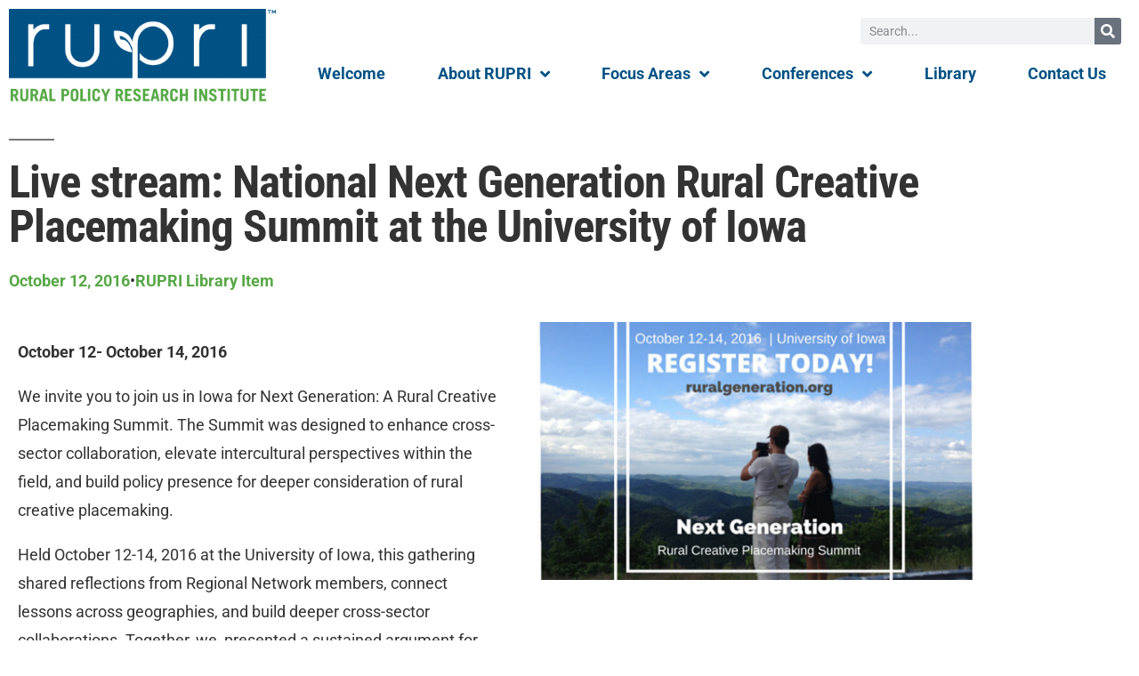

--- FILE ---
content_type: text/html; charset=UTF-8
request_url: https://rupri.org/2016/10/12/live-stream-national-next-generation-rural-creative-placemaking-summit-at-the-university-of-iowa/
body_size: 16481
content:
<!DOCTYPE html>
<html lang="en-US">
<head>
	<meta charset="UTF-8">
	<meta name="viewport" content="width=device-width, initial-scale=1.0, viewport-fit=cover" />		<meta name='robots' content='index, follow, max-image-preview:large, max-snippet:-1, max-video-preview:-1' />

	<!-- This site is optimized with the Yoast SEO plugin v26.7 - https://yoast.com/wordpress/plugins/seo/ -->
	<title>Live stream: National Next Generation Rural Creative Placemaking Summit at the University of Iowa - Rural Policy Research Institute</title>
	<link rel="canonical" href="https://rupri.org/2016/10/12/live-stream-national-next-generation-rural-creative-placemaking-summit-at-the-university-of-iowa/" />
	<meta property="og:locale" content="en_US" />
	<meta property="og:type" content="article" />
	<meta property="og:title" content="Live stream: National Next Generation Rural Creative Placemaking Summit at the University of Iowa - Rural Policy Research Institute" />
	<meta property="og:description" content="October 12- October 14, 2016 We invite you to join us in Iowa for Next Generation: A Rural Creative Placemaking Summit. The Summit was&nbsp;designed to enhance cross-sector collaboration, elevate intercultural perspectives within the field, and build policy presence for deeper consideration of rural creative placemaking. Held October 12-14, 2016 at the University of Iowa, this &hellip; Continue reading &quot;Live stream: National Next Generation Rural Creative Placemaking Summit at the University of Iowa&quot;" />
	<meta property="og:url" content="https://rupri.org/2016/10/12/live-stream-national-next-generation-rural-creative-placemaking-summit-at-the-university-of-iowa/" />
	<meta property="og:site_name" content="Rural Policy Research Institute" />
	<meta property="article:published_time" content="2016-10-12T16:18:43+00:00" />
	<meta property="article:modified_time" content="2020-11-23T17:23:40+00:00" />
	<meta property="og:image" content="https://rupri.org/wp-content/uploads/Picture9.png" />
	<meta property="og:image:width" content="575" />
	<meta property="og:image:height" content="308" />
	<meta property="og:image:type" content="image/png" />
	<meta name="author" content="Meldrum, Victoria" />
	<meta name="twitter:card" content="summary_large_image" />
	<meta name="twitter:label1" content="Written by" />
	<meta name="twitter:data1" content="Meldrum, Victoria" />
	<meta name="twitter:label2" content="Est. reading time" />
	<meta name="twitter:data2" content="1 minute" />
	<script type="application/ld+json" class="yoast-schema-graph">{"@context":"https://schema.org","@graph":[{"@type":"Article","@id":"https://rupri.org/2016/10/12/live-stream-national-next-generation-rural-creative-placemaking-summit-at-the-university-of-iowa/#article","isPartOf":{"@id":"https://rupri.org/2016/10/12/live-stream-national-next-generation-rural-creative-placemaking-summit-at-the-university-of-iowa/"},"author":{"name":"Meldrum, Victoria","@id":"https://rupri.org/#/schema/person/a4c77d78c8821e723334b4059829330b"},"headline":"Live stream: National Next Generation Rural Creative Placemaking Summit at the University of Iowa","datePublished":"2016-10-12T16:18:43+00:00","dateModified":"2020-11-23T17:23:40+00:00","mainEntityOfPage":{"@id":"https://rupri.org/2016/10/12/live-stream-national-next-generation-rural-creative-placemaking-summit-at-the-university-of-iowa/"},"wordCount":194,"publisher":{"@id":"https://rupri.org/#organization"},"image":{"@id":"https://rupri.org/2016/10/12/live-stream-national-next-generation-rural-creative-placemaking-summit-at-the-university-of-iowa/#primaryimage"},"thumbnailUrl":"https://rupri.org/wp-content/uploads/Picture9.png","keywords":["Arts and Community","National Policy","Next Generation","Placemaking","Public Policy"],"articleSection":["Conference"],"inLanguage":"en-US"},{"@type":"WebPage","@id":"https://rupri.org/2016/10/12/live-stream-national-next-generation-rural-creative-placemaking-summit-at-the-university-of-iowa/","url":"https://rupri.org/2016/10/12/live-stream-national-next-generation-rural-creative-placemaking-summit-at-the-university-of-iowa/","name":"Live stream: National Next Generation Rural Creative Placemaking Summit at the University of Iowa - Rural Policy Research Institute","isPartOf":{"@id":"https://rupri.org/#website"},"primaryImageOfPage":{"@id":"https://rupri.org/2016/10/12/live-stream-national-next-generation-rural-creative-placemaking-summit-at-the-university-of-iowa/#primaryimage"},"image":{"@id":"https://rupri.org/2016/10/12/live-stream-national-next-generation-rural-creative-placemaking-summit-at-the-university-of-iowa/#primaryimage"},"thumbnailUrl":"https://rupri.org/wp-content/uploads/Picture9.png","datePublished":"2016-10-12T16:18:43+00:00","dateModified":"2020-11-23T17:23:40+00:00","breadcrumb":{"@id":"https://rupri.org/2016/10/12/live-stream-national-next-generation-rural-creative-placemaking-summit-at-the-university-of-iowa/#breadcrumb"},"inLanguage":"en-US","potentialAction":[{"@type":"ReadAction","target":["https://rupri.org/2016/10/12/live-stream-national-next-generation-rural-creative-placemaking-summit-at-the-university-of-iowa/"]}]},{"@type":"ImageObject","inLanguage":"en-US","@id":"https://rupri.org/2016/10/12/live-stream-national-next-generation-rural-creative-placemaking-summit-at-the-university-of-iowa/#primaryimage","url":"https://rupri.org/wp-content/uploads/Picture9.png","contentUrl":"https://rupri.org/wp-content/uploads/Picture9.png","width":575,"height":308},{"@type":"BreadcrumbList","@id":"https://rupri.org/2016/10/12/live-stream-national-next-generation-rural-creative-placemaking-summit-at-the-university-of-iowa/#breadcrumb","itemListElement":[{"@type":"ListItem","position":1,"name":"Home","item":"https://rupri.org/"},{"@type":"ListItem","position":2,"name":"Live stream: National Next Generation Rural Creative Placemaking Summit at the University of Iowa"}]},{"@type":"WebSite","@id":"https://rupri.org/#website","url":"https://rupri.org/","name":"Rural Policy Research Institute","description":"Examining the Future of Rural Communities","publisher":{"@id":"https://rupri.org/#organization"},"potentialAction":[{"@type":"SearchAction","target":{"@type":"EntryPoint","urlTemplate":"https://rupri.org/?s={search_term_string}"},"query-input":{"@type":"PropertyValueSpecification","valueRequired":true,"valueName":"search_term_string"}}],"inLanguage":"en-US"},{"@type":"Organization","@id":"https://rupri.org/#organization","name":"Rural Policy Research Institute","url":"https://rupri.org/","logo":{"@type":"ImageObject","inLanguage":"en-US","@id":"https://rupri.org/#/schema/logo/image/","url":"https://rupri.org/wp-content/uploads/Rupri-2C-tr-182x100-1.png","contentUrl":"https://rupri.org/wp-content/uploads/Rupri-2C-tr-182x100-1.png","width":182,"height":100,"caption":"Rural Policy Research Institute"},"image":{"@id":"https://rupri.org/#/schema/logo/image/"}},{"@type":"Person","@id":"https://rupri.org/#/schema/person/a4c77d78c8821e723334b4059829330b","name":"Meldrum, Victoria"}]}</script>
	<!-- / Yoast SEO plugin. -->


<link rel="alternate" type="application/rss+xml" title="Rural Policy Research Institute &raquo; Feed" href="https://rupri.org/feed/" />
<link rel="alternate" type="application/rss+xml" title="Rural Policy Research Institute &raquo; Comments Feed" href="https://rupri.org/comments/feed/" />
<link rel="alternate" title="oEmbed (JSON)" type="application/json+oembed" href="https://rupri.org/wp-json/oembed/1.0/embed?url=https%3A%2F%2Frupri.org%2F2016%2F10%2F12%2Flive-stream-national-next-generation-rural-creative-placemaking-summit-at-the-university-of-iowa%2F" />
<link rel="alternate" title="oEmbed (XML)" type="text/xml+oembed" href="https://rupri.org/wp-json/oembed/1.0/embed?url=https%3A%2F%2Frupri.org%2F2016%2F10%2F12%2Flive-stream-national-next-generation-rural-creative-placemaking-summit-at-the-university-of-iowa%2F&#038;format=xml" />
		<!-- This site uses the Google Analytics by MonsterInsights plugin v9.11.1 - Using Analytics tracking - https://www.monsterinsights.com/ -->
							<script src="//www.googletagmanager.com/gtag/js?id=G-JM6GJW9QEL"  data-cfasync="false" data-wpfc-render="false" async></script>
			<script data-cfasync="false" data-wpfc-render="false">
				var mi_version = '9.11.1';
				var mi_track_user = true;
				var mi_no_track_reason = '';
								var MonsterInsightsDefaultLocations = {"page_location":"https:\/\/rupri.org\/2016\/10\/12\/live-stream-national-next-generation-rural-creative-placemaking-summit-at-the-university-of-iowa\/"};
								if ( typeof MonsterInsightsPrivacyGuardFilter === 'function' ) {
					var MonsterInsightsLocations = (typeof MonsterInsightsExcludeQuery === 'object') ? MonsterInsightsPrivacyGuardFilter( MonsterInsightsExcludeQuery ) : MonsterInsightsPrivacyGuardFilter( MonsterInsightsDefaultLocations );
				} else {
					var MonsterInsightsLocations = (typeof MonsterInsightsExcludeQuery === 'object') ? MonsterInsightsExcludeQuery : MonsterInsightsDefaultLocations;
				}

								var disableStrs = [
										'ga-disable-G-JM6GJW9QEL',
									];

				/* Function to detect opted out users */
				function __gtagTrackerIsOptedOut() {
					for (var index = 0; index < disableStrs.length; index++) {
						if (document.cookie.indexOf(disableStrs[index] + '=true') > -1) {
							return true;
						}
					}

					return false;
				}

				/* Disable tracking if the opt-out cookie exists. */
				if (__gtagTrackerIsOptedOut()) {
					for (var index = 0; index < disableStrs.length; index++) {
						window[disableStrs[index]] = true;
					}
				}

				/* Opt-out function */
				function __gtagTrackerOptout() {
					for (var index = 0; index < disableStrs.length; index++) {
						document.cookie = disableStrs[index] + '=true; expires=Thu, 31 Dec 2099 23:59:59 UTC; path=/';
						window[disableStrs[index]] = true;
					}
				}

				if ('undefined' === typeof gaOptout) {
					function gaOptout() {
						__gtagTrackerOptout();
					}
				}
								window.dataLayer = window.dataLayer || [];

				window.MonsterInsightsDualTracker = {
					helpers: {},
					trackers: {},
				};
				if (mi_track_user) {
					function __gtagDataLayer() {
						dataLayer.push(arguments);
					}

					function __gtagTracker(type, name, parameters) {
						if (!parameters) {
							parameters = {};
						}

						if (parameters.send_to) {
							__gtagDataLayer.apply(null, arguments);
							return;
						}

						if (type === 'event') {
														parameters.send_to = monsterinsights_frontend.v4_id;
							var hookName = name;
							if (typeof parameters['event_category'] !== 'undefined') {
								hookName = parameters['event_category'] + ':' + name;
							}

							if (typeof MonsterInsightsDualTracker.trackers[hookName] !== 'undefined') {
								MonsterInsightsDualTracker.trackers[hookName](parameters);
							} else {
								__gtagDataLayer('event', name, parameters);
							}
							
						} else {
							__gtagDataLayer.apply(null, arguments);
						}
					}

					__gtagTracker('js', new Date());
					__gtagTracker('set', {
						'developer_id.dZGIzZG': true,
											});
					if ( MonsterInsightsLocations.page_location ) {
						__gtagTracker('set', MonsterInsightsLocations);
					}
										__gtagTracker('config', 'G-JM6GJW9QEL', {"forceSSL":"true","link_attribution":"true"} );
										window.gtag = __gtagTracker;										(function () {
						/* https://developers.google.com/analytics/devguides/collection/analyticsjs/ */
						/* ga and __gaTracker compatibility shim. */
						var noopfn = function () {
							return null;
						};
						var newtracker = function () {
							return new Tracker();
						};
						var Tracker = function () {
							return null;
						};
						var p = Tracker.prototype;
						p.get = noopfn;
						p.set = noopfn;
						p.send = function () {
							var args = Array.prototype.slice.call(arguments);
							args.unshift('send');
							__gaTracker.apply(null, args);
						};
						var __gaTracker = function () {
							var len = arguments.length;
							if (len === 0) {
								return;
							}
							var f = arguments[len - 1];
							if (typeof f !== 'object' || f === null || typeof f.hitCallback !== 'function') {
								if ('send' === arguments[0]) {
									var hitConverted, hitObject = false, action;
									if ('event' === arguments[1]) {
										if ('undefined' !== typeof arguments[3]) {
											hitObject = {
												'eventAction': arguments[3],
												'eventCategory': arguments[2],
												'eventLabel': arguments[4],
												'value': arguments[5] ? arguments[5] : 1,
											}
										}
									}
									if ('pageview' === arguments[1]) {
										if ('undefined' !== typeof arguments[2]) {
											hitObject = {
												'eventAction': 'page_view',
												'page_path': arguments[2],
											}
										}
									}
									if (typeof arguments[2] === 'object') {
										hitObject = arguments[2];
									}
									if (typeof arguments[5] === 'object') {
										Object.assign(hitObject, arguments[5]);
									}
									if ('undefined' !== typeof arguments[1].hitType) {
										hitObject = arguments[1];
										if ('pageview' === hitObject.hitType) {
											hitObject.eventAction = 'page_view';
										}
									}
									if (hitObject) {
										action = 'timing' === arguments[1].hitType ? 'timing_complete' : hitObject.eventAction;
										hitConverted = mapArgs(hitObject);
										__gtagTracker('event', action, hitConverted);
									}
								}
								return;
							}

							function mapArgs(args) {
								var arg, hit = {};
								var gaMap = {
									'eventCategory': 'event_category',
									'eventAction': 'event_action',
									'eventLabel': 'event_label',
									'eventValue': 'event_value',
									'nonInteraction': 'non_interaction',
									'timingCategory': 'event_category',
									'timingVar': 'name',
									'timingValue': 'value',
									'timingLabel': 'event_label',
									'page': 'page_path',
									'location': 'page_location',
									'title': 'page_title',
									'referrer' : 'page_referrer',
								};
								for (arg in args) {
																		if (!(!args.hasOwnProperty(arg) || !gaMap.hasOwnProperty(arg))) {
										hit[gaMap[arg]] = args[arg];
									} else {
										hit[arg] = args[arg];
									}
								}
								return hit;
							}

							try {
								f.hitCallback();
							} catch (ex) {
							}
						};
						__gaTracker.create = newtracker;
						__gaTracker.getByName = newtracker;
						__gaTracker.getAll = function () {
							return [];
						};
						__gaTracker.remove = noopfn;
						__gaTracker.loaded = true;
						window['__gaTracker'] = __gaTracker;
					})();
									} else {
										console.log("");
					(function () {
						function __gtagTracker() {
							return null;
						}

						window['__gtagTracker'] = __gtagTracker;
						window['gtag'] = __gtagTracker;
					})();
									}
			</script>
							<!-- / Google Analytics by MonsterInsights -->
		<style id='wp-img-auto-sizes-contain-inline-css'>
img:is([sizes=auto i],[sizes^="auto," i]){contain-intrinsic-size:3000px 1500px}
/*# sourceURL=wp-img-auto-sizes-contain-inline-css */
</style>
<style id='wp-emoji-styles-inline-css'>

	img.wp-smiley, img.emoji {
		display: inline !important;
		border: none !important;
		box-shadow: none !important;
		height: 1em !important;
		width: 1em !important;
		margin: 0 0.07em !important;
		vertical-align: -0.1em !important;
		background: none !important;
		padding: 0 !important;
	}
/*# sourceURL=wp-emoji-styles-inline-css */
</style>
<link rel='stylesheet' id='wp-block-library-css' href='https://rupri.org/wp-includes/css/dist/block-library/style.min.css?ver=6.9' media='all' />
<style id='wp-block-library-theme-inline-css'>
.wp-block-audio :where(figcaption){color:#555;font-size:13px;text-align:center}.is-dark-theme .wp-block-audio :where(figcaption){color:#ffffffa6}.wp-block-audio{margin:0 0 1em}.wp-block-code{border:1px solid #ccc;border-radius:4px;font-family:Menlo,Consolas,monaco,monospace;padding:.8em 1em}.wp-block-embed :where(figcaption){color:#555;font-size:13px;text-align:center}.is-dark-theme .wp-block-embed :where(figcaption){color:#ffffffa6}.wp-block-embed{margin:0 0 1em}.blocks-gallery-caption{color:#555;font-size:13px;text-align:center}.is-dark-theme .blocks-gallery-caption{color:#ffffffa6}:root :where(.wp-block-image figcaption){color:#555;font-size:13px;text-align:center}.is-dark-theme :root :where(.wp-block-image figcaption){color:#ffffffa6}.wp-block-image{margin:0 0 1em}.wp-block-pullquote{border-bottom:4px solid;border-top:4px solid;color:currentColor;margin-bottom:1.75em}.wp-block-pullquote :where(cite),.wp-block-pullquote :where(footer),.wp-block-pullquote__citation{color:currentColor;font-size:.8125em;font-style:normal;text-transform:uppercase}.wp-block-quote{border-left:.25em solid;margin:0 0 1.75em;padding-left:1em}.wp-block-quote cite,.wp-block-quote footer{color:currentColor;font-size:.8125em;font-style:normal;position:relative}.wp-block-quote:where(.has-text-align-right){border-left:none;border-right:.25em solid;padding-left:0;padding-right:1em}.wp-block-quote:where(.has-text-align-center){border:none;padding-left:0}.wp-block-quote.is-large,.wp-block-quote.is-style-large,.wp-block-quote:where(.is-style-plain){border:none}.wp-block-search .wp-block-search__label{font-weight:700}.wp-block-search__button{border:1px solid #ccc;padding:.375em .625em}:where(.wp-block-group.has-background){padding:1.25em 2.375em}.wp-block-separator.has-css-opacity{opacity:.4}.wp-block-separator{border:none;border-bottom:2px solid;margin-left:auto;margin-right:auto}.wp-block-separator.has-alpha-channel-opacity{opacity:1}.wp-block-separator:not(.is-style-wide):not(.is-style-dots){width:100px}.wp-block-separator.has-background:not(.is-style-dots){border-bottom:none;height:1px}.wp-block-separator.has-background:not(.is-style-wide):not(.is-style-dots){height:2px}.wp-block-table{margin:0 0 1em}.wp-block-table td,.wp-block-table th{word-break:normal}.wp-block-table :where(figcaption){color:#555;font-size:13px;text-align:center}.is-dark-theme .wp-block-table :where(figcaption){color:#ffffffa6}.wp-block-video :where(figcaption){color:#555;font-size:13px;text-align:center}.is-dark-theme .wp-block-video :where(figcaption){color:#ffffffa6}.wp-block-video{margin:0 0 1em}:root :where(.wp-block-template-part.has-background){margin-bottom:0;margin-top:0;padding:1.25em 2.375em}
/*# sourceURL=/wp-includes/css/dist/block-library/theme.min.css */
</style>
<style id='classic-theme-styles-inline-css'>
/*! This file is auto-generated */
.wp-block-button__link{color:#fff;background-color:#32373c;border-radius:9999px;box-shadow:none;text-decoration:none;padding:calc(.667em + 2px) calc(1.333em + 2px);font-size:1.125em}.wp-block-file__button{background:#32373c;color:#fff;text-decoration:none}
/*# sourceURL=/wp-includes/css/classic-themes.min.css */
</style>
<style id='global-styles-inline-css'>
:root{--wp--preset--aspect-ratio--square: 1;--wp--preset--aspect-ratio--4-3: 4/3;--wp--preset--aspect-ratio--3-4: 3/4;--wp--preset--aspect-ratio--3-2: 3/2;--wp--preset--aspect-ratio--2-3: 2/3;--wp--preset--aspect-ratio--16-9: 16/9;--wp--preset--aspect-ratio--9-16: 9/16;--wp--preset--color--black: #000000;--wp--preset--color--cyan-bluish-gray: #abb8c3;--wp--preset--color--white: #FFF;--wp--preset--color--pale-pink: #f78da7;--wp--preset--color--vivid-red: #cf2e2e;--wp--preset--color--luminous-vivid-orange: #ff6900;--wp--preset--color--luminous-vivid-amber: #fcb900;--wp--preset--color--light-green-cyan: #7bdcb5;--wp--preset--color--vivid-green-cyan: #00d084;--wp--preset--color--pale-cyan-blue: #8ed1fc;--wp--preset--color--vivid-cyan-blue: #0693e3;--wp--preset--color--vivid-purple: #9b51e0;--wp--preset--color--primary: #0073a8;--wp--preset--color--secondary: #005075;--wp--preset--color--dark-gray: #111;--wp--preset--color--light-gray: #767676;--wp--preset--gradient--vivid-cyan-blue-to-vivid-purple: linear-gradient(135deg,rgb(6,147,227) 0%,rgb(155,81,224) 100%);--wp--preset--gradient--light-green-cyan-to-vivid-green-cyan: linear-gradient(135deg,rgb(122,220,180) 0%,rgb(0,208,130) 100%);--wp--preset--gradient--luminous-vivid-amber-to-luminous-vivid-orange: linear-gradient(135deg,rgb(252,185,0) 0%,rgb(255,105,0) 100%);--wp--preset--gradient--luminous-vivid-orange-to-vivid-red: linear-gradient(135deg,rgb(255,105,0) 0%,rgb(207,46,46) 100%);--wp--preset--gradient--very-light-gray-to-cyan-bluish-gray: linear-gradient(135deg,rgb(238,238,238) 0%,rgb(169,184,195) 100%);--wp--preset--gradient--cool-to-warm-spectrum: linear-gradient(135deg,rgb(74,234,220) 0%,rgb(151,120,209) 20%,rgb(207,42,186) 40%,rgb(238,44,130) 60%,rgb(251,105,98) 80%,rgb(254,248,76) 100%);--wp--preset--gradient--blush-light-purple: linear-gradient(135deg,rgb(255,206,236) 0%,rgb(152,150,240) 100%);--wp--preset--gradient--blush-bordeaux: linear-gradient(135deg,rgb(254,205,165) 0%,rgb(254,45,45) 50%,rgb(107,0,62) 100%);--wp--preset--gradient--luminous-dusk: linear-gradient(135deg,rgb(255,203,112) 0%,rgb(199,81,192) 50%,rgb(65,88,208) 100%);--wp--preset--gradient--pale-ocean: linear-gradient(135deg,rgb(255,245,203) 0%,rgb(182,227,212) 50%,rgb(51,167,181) 100%);--wp--preset--gradient--electric-grass: linear-gradient(135deg,rgb(202,248,128) 0%,rgb(113,206,126) 100%);--wp--preset--gradient--midnight: linear-gradient(135deg,rgb(2,3,129) 0%,rgb(40,116,252) 100%);--wp--preset--font-size--small: 19.5px;--wp--preset--font-size--medium: 20px;--wp--preset--font-size--large: 36.5px;--wp--preset--font-size--x-large: 42px;--wp--preset--font-size--normal: 22px;--wp--preset--font-size--huge: 49.5px;--wp--preset--spacing--20: 0.44rem;--wp--preset--spacing--30: 0.67rem;--wp--preset--spacing--40: 1rem;--wp--preset--spacing--50: 1.5rem;--wp--preset--spacing--60: 2.25rem;--wp--preset--spacing--70: 3.38rem;--wp--preset--spacing--80: 5.06rem;--wp--preset--shadow--natural: 6px 6px 9px rgba(0, 0, 0, 0.2);--wp--preset--shadow--deep: 12px 12px 50px rgba(0, 0, 0, 0.4);--wp--preset--shadow--sharp: 6px 6px 0px rgba(0, 0, 0, 0.2);--wp--preset--shadow--outlined: 6px 6px 0px -3px rgb(255, 255, 255), 6px 6px rgb(0, 0, 0);--wp--preset--shadow--crisp: 6px 6px 0px rgb(0, 0, 0);}:where(.is-layout-flex){gap: 0.5em;}:where(.is-layout-grid){gap: 0.5em;}body .is-layout-flex{display: flex;}.is-layout-flex{flex-wrap: wrap;align-items: center;}.is-layout-flex > :is(*, div){margin: 0;}body .is-layout-grid{display: grid;}.is-layout-grid > :is(*, div){margin: 0;}:where(.wp-block-columns.is-layout-flex){gap: 2em;}:where(.wp-block-columns.is-layout-grid){gap: 2em;}:where(.wp-block-post-template.is-layout-flex){gap: 1.25em;}:where(.wp-block-post-template.is-layout-grid){gap: 1.25em;}.has-black-color{color: var(--wp--preset--color--black) !important;}.has-cyan-bluish-gray-color{color: var(--wp--preset--color--cyan-bluish-gray) !important;}.has-white-color{color: var(--wp--preset--color--white) !important;}.has-pale-pink-color{color: var(--wp--preset--color--pale-pink) !important;}.has-vivid-red-color{color: var(--wp--preset--color--vivid-red) !important;}.has-luminous-vivid-orange-color{color: var(--wp--preset--color--luminous-vivid-orange) !important;}.has-luminous-vivid-amber-color{color: var(--wp--preset--color--luminous-vivid-amber) !important;}.has-light-green-cyan-color{color: var(--wp--preset--color--light-green-cyan) !important;}.has-vivid-green-cyan-color{color: var(--wp--preset--color--vivid-green-cyan) !important;}.has-pale-cyan-blue-color{color: var(--wp--preset--color--pale-cyan-blue) !important;}.has-vivid-cyan-blue-color{color: var(--wp--preset--color--vivid-cyan-blue) !important;}.has-vivid-purple-color{color: var(--wp--preset--color--vivid-purple) !important;}.has-black-background-color{background-color: var(--wp--preset--color--black) !important;}.has-cyan-bluish-gray-background-color{background-color: var(--wp--preset--color--cyan-bluish-gray) !important;}.has-white-background-color{background-color: var(--wp--preset--color--white) !important;}.has-pale-pink-background-color{background-color: var(--wp--preset--color--pale-pink) !important;}.has-vivid-red-background-color{background-color: var(--wp--preset--color--vivid-red) !important;}.has-luminous-vivid-orange-background-color{background-color: var(--wp--preset--color--luminous-vivid-orange) !important;}.has-luminous-vivid-amber-background-color{background-color: var(--wp--preset--color--luminous-vivid-amber) !important;}.has-light-green-cyan-background-color{background-color: var(--wp--preset--color--light-green-cyan) !important;}.has-vivid-green-cyan-background-color{background-color: var(--wp--preset--color--vivid-green-cyan) !important;}.has-pale-cyan-blue-background-color{background-color: var(--wp--preset--color--pale-cyan-blue) !important;}.has-vivid-cyan-blue-background-color{background-color: var(--wp--preset--color--vivid-cyan-blue) !important;}.has-vivid-purple-background-color{background-color: var(--wp--preset--color--vivid-purple) !important;}.has-black-border-color{border-color: var(--wp--preset--color--black) !important;}.has-cyan-bluish-gray-border-color{border-color: var(--wp--preset--color--cyan-bluish-gray) !important;}.has-white-border-color{border-color: var(--wp--preset--color--white) !important;}.has-pale-pink-border-color{border-color: var(--wp--preset--color--pale-pink) !important;}.has-vivid-red-border-color{border-color: var(--wp--preset--color--vivid-red) !important;}.has-luminous-vivid-orange-border-color{border-color: var(--wp--preset--color--luminous-vivid-orange) !important;}.has-luminous-vivid-amber-border-color{border-color: var(--wp--preset--color--luminous-vivid-amber) !important;}.has-light-green-cyan-border-color{border-color: var(--wp--preset--color--light-green-cyan) !important;}.has-vivid-green-cyan-border-color{border-color: var(--wp--preset--color--vivid-green-cyan) !important;}.has-pale-cyan-blue-border-color{border-color: var(--wp--preset--color--pale-cyan-blue) !important;}.has-vivid-cyan-blue-border-color{border-color: var(--wp--preset--color--vivid-cyan-blue) !important;}.has-vivid-purple-border-color{border-color: var(--wp--preset--color--vivid-purple) !important;}.has-vivid-cyan-blue-to-vivid-purple-gradient-background{background: var(--wp--preset--gradient--vivid-cyan-blue-to-vivid-purple) !important;}.has-light-green-cyan-to-vivid-green-cyan-gradient-background{background: var(--wp--preset--gradient--light-green-cyan-to-vivid-green-cyan) !important;}.has-luminous-vivid-amber-to-luminous-vivid-orange-gradient-background{background: var(--wp--preset--gradient--luminous-vivid-amber-to-luminous-vivid-orange) !important;}.has-luminous-vivid-orange-to-vivid-red-gradient-background{background: var(--wp--preset--gradient--luminous-vivid-orange-to-vivid-red) !important;}.has-very-light-gray-to-cyan-bluish-gray-gradient-background{background: var(--wp--preset--gradient--very-light-gray-to-cyan-bluish-gray) !important;}.has-cool-to-warm-spectrum-gradient-background{background: var(--wp--preset--gradient--cool-to-warm-spectrum) !important;}.has-blush-light-purple-gradient-background{background: var(--wp--preset--gradient--blush-light-purple) !important;}.has-blush-bordeaux-gradient-background{background: var(--wp--preset--gradient--blush-bordeaux) !important;}.has-luminous-dusk-gradient-background{background: var(--wp--preset--gradient--luminous-dusk) !important;}.has-pale-ocean-gradient-background{background: var(--wp--preset--gradient--pale-ocean) !important;}.has-electric-grass-gradient-background{background: var(--wp--preset--gradient--electric-grass) !important;}.has-midnight-gradient-background{background: var(--wp--preset--gradient--midnight) !important;}.has-small-font-size{font-size: var(--wp--preset--font-size--small) !important;}.has-medium-font-size{font-size: var(--wp--preset--font-size--medium) !important;}.has-large-font-size{font-size: var(--wp--preset--font-size--large) !important;}.has-x-large-font-size{font-size: var(--wp--preset--font-size--x-large) !important;}
:where(.wp-block-post-template.is-layout-flex){gap: 1.25em;}:where(.wp-block-post-template.is-layout-grid){gap: 1.25em;}
:where(.wp-block-term-template.is-layout-flex){gap: 1.25em;}:where(.wp-block-term-template.is-layout-grid){gap: 1.25em;}
:where(.wp-block-columns.is-layout-flex){gap: 2em;}:where(.wp-block-columns.is-layout-grid){gap: 2em;}
:root :where(.wp-block-pullquote){font-size: 1.5em;line-height: 1.6;}
/*# sourceURL=global-styles-inline-css */
</style>
<link rel='stylesheet' id='twentynineteen-style-css' href='https://rupri.org/wp-content/themes/twentynineteen/style.css?ver=3.1' media='all' />
<link rel='stylesheet' id='twentynineteen-print-style-css' href='https://rupri.org/wp-content/themes/twentynineteen/print.css?ver=3.1' media='print' />
<link rel='stylesheet' id='elementor-frontend-css' href='https://rupri.org/wp-content/plugins/elementor/assets/css/frontend.min.css?ver=3.34.1' media='all' />
<style id='elementor-frontend-inline-css'>
.elementor-kit-668{--e-global-color-primary:#005284;--e-global-color-secondary:#57A746;--e-global-color-text:#333333;--e-global-color-accent:#57A746;--e-global-color-7c2b22f9:#FFFFFF;--e-global-color-7fbbbdf4:#E0E0E6;--e-global-color-764b859f:#494949;--e-global-color-20bf6dfc:#68A080;--e-global-color-7b2629e0:#0F7565;--e-global-color-17c66574:#6288BC;--e-global-color-3a09d7d8:#5F5180;--e-global-color-52550b7b:#000;--e-global-color-2c33ba53:#574951;--e-global-color-4c853aa:#77CC77;--e-global-color-c3da2c9:#919693;--e-global-color-883ac35:#005284;--e-global-color-74bad62:#57A746;--e-global-typography-primary-font-family:"Roboto Condensed";--e-global-typography-primary-font-size:24px;--e-global-typography-primary-font-weight:bold;--e-global-typography-secondary-font-family:"Roboto Condensed";--e-global-typography-secondary-font-size:24px;--e-global-typography-secondary-font-weight:normal;--e-global-typography-text-font-family:"Roboto";--e-global-typography-text-font-size:18px;--e-global-typography-accent-font-family:"Roboto";--e-global-typography-accent-font-size:18px;--e-global-typography-accent-font-weight:bold;--e-global-typography-87de365-font-family:"Roboto Condensed";--e-global-typography-87de365-font-size:60px;--e-global-typography-87de365-font-weight:bold;--e-global-typography-b6f9fb2-font-family:"Roboto Condensed";--e-global-typography-b6f9fb2-font-size:36px;--e-global-typography-b6f9fb2-font-weight:normal;color:#333333;font-family:var( --e-global-typography-text-font-family ), Arial, Sans-serif;font-size:var( --e-global-typography-text-font-size );}.elementor-kit-668 e-page-transition{background-color:#FFBC7D;}.elementor-kit-668 a{color:#77CC77;font-weight:bold;text-decoration:none;}.elementor-kit-668 a:hover{color:#77CC77;text-decoration:underline;}.elementor-kit-668 h1{font-family:"Roboto Condensed", Arial, Sans-serif;font-weight:bold;}.elementor-kit-668 h2{font-family:var( --e-global-typography-secondary-font-family ), Arial, Sans-serif;font-size:var( --e-global-typography-secondary-font-size );font-weight:var( --e-global-typography-secondary-font-weight );}.elementor-kit-668 h3{font-family:var( --e-global-typography-primary-font-family ), Arial, Sans-serif;font-size:var( --e-global-typography-primary-font-size );font-weight:var( --e-global-typography-primary-font-weight );}.elementor-kit-668 h4{font-family:var( --e-global-typography-text-font-family ), Arial, Sans-serif;font-size:var( --e-global-typography-text-font-size );}.elementor-kit-668 h5{font-family:var( --e-global-typography-accent-font-family ), Arial, Sans-serif;font-size:var( --e-global-typography-accent-font-size );font-weight:var( --e-global-typography-accent-font-weight );}.elementor-kit-668 h6{font-family:var( --e-global-typography-text-font-family ), Arial, Sans-serif;font-size:var( --e-global-typography-text-font-size );}.elementor-kit-668 button,.elementor-kit-668 input[type="button"],.elementor-kit-668 input[type="submit"],.elementor-kit-668 .elementor-button{font-family:var( --e-global-typography-accent-font-family ), Arial, Sans-serif;font-size:var( --e-global-typography-accent-font-size );font-weight:var( --e-global-typography-accent-font-weight );}.elementor-section.elementor-section-boxed > .elementor-container{max-width:1140px;}.e-con{--container-max-width:1140px;}.elementor-widget:not(:last-child){margin-block-end:20px;}.elementor-element{--widgets-spacing:20px 20px;--widgets-spacing-row:20px;--widgets-spacing-column:20px;}{}h1.entry-title{display:var(--page-title-display);}@media(max-width:1024px){.elementor-kit-668{font-size:var( --e-global-typography-text-font-size );}.elementor-kit-668 h2{font-size:var( --e-global-typography-secondary-font-size );}.elementor-kit-668 h3{font-size:var( --e-global-typography-primary-font-size );}.elementor-kit-668 h4{font-size:var( --e-global-typography-text-font-size );}.elementor-kit-668 h5{font-size:var( --e-global-typography-accent-font-size );}.elementor-kit-668 h6{font-size:var( --e-global-typography-text-font-size );}.elementor-kit-668 button,.elementor-kit-668 input[type="button"],.elementor-kit-668 input[type="submit"],.elementor-kit-668 .elementor-button{font-size:var( --e-global-typography-accent-font-size );}.elementor-section.elementor-section-boxed > .elementor-container{max-width:1024px;}.e-con{--container-max-width:1024px;}}@media(max-width:767px){.elementor-kit-668{font-size:var( --e-global-typography-text-font-size );}.elementor-kit-668 h2{font-size:var( --e-global-typography-secondary-font-size );}.elementor-kit-668 h3{font-size:var( --e-global-typography-primary-font-size );}.elementor-kit-668 h4{font-size:var( --e-global-typography-text-font-size );}.elementor-kit-668 h5{font-size:var( --e-global-typography-accent-font-size );}.elementor-kit-668 h6{font-size:var( --e-global-typography-text-font-size );}.elementor-kit-668 button,.elementor-kit-668 input[type="button"],.elementor-kit-668 input[type="submit"],.elementor-kit-668 .elementor-button{font-size:var( --e-global-typography-accent-font-size );}.elementor-section.elementor-section-boxed > .elementor-container{max-width:767px;}.e-con{--container-max-width:767px;}}
.elementor-982 .elementor-element.elementor-element-578fca2 > .elementor-widget-container{background-color:#FFFFFF;}.elementor-982 .elementor-element.elementor-element-578fca2 img{max-width:300px;}.elementor-982 .elementor-element.elementor-element-9674909 > .elementor-element-populated{text-align:end;}.elementor-982 .elementor-element.elementor-element-8bdc2ac .elementor-search-form__container{min-height:30px;}.elementor-982 .elementor-element.elementor-element-8bdc2ac .elementor-search-form__submit{min-width:30px;}body:not(.rtl) .elementor-982 .elementor-element.elementor-element-8bdc2ac .elementor-search-form__icon{padding-left:calc(30px / 3);}body.rtl .elementor-982 .elementor-element.elementor-element-8bdc2ac .elementor-search-form__icon{padding-right:calc(30px / 3);}.elementor-982 .elementor-element.elementor-element-8bdc2ac .elementor-search-form__input, .elementor-982 .elementor-element.elementor-element-8bdc2ac.elementor-search-form--button-type-text .elementor-search-form__submit{padding-left:calc(30px / 3);padding-right:calc(30px / 3);}.elementor-982 .elementor-element.elementor-element-8bdc2ac input[type="search"].elementor-search-form__input{font-family:"Roboto", Arial, Sans-serif;font-size:14px;}.elementor-982 .elementor-element.elementor-element-8bdc2ac:not(.elementor-search-form--skin-full_screen) .elementor-search-form__container{border-radius:3px;}.elementor-982 .elementor-element.elementor-element-8bdc2ac.elementor-search-form--skin-full_screen input[type="search"].elementor-search-form__input{border-radius:3px;}.elementor-982 .elementor-element.elementor-element-e1f14fc .elementor-menu-toggle{margin:0 auto;}.elementor-982 .elementor-element.elementor-element-e1f14fc .elementor-nav-menu--main .elementor-item{color:var( --e-global-color-primary );fill:var( --e-global-color-primary );}.elementor-982 .elementor-element.elementor-element-e1f14fc .elementor-nav-menu--main .elementor-item:hover,
					.elementor-982 .elementor-element.elementor-element-e1f14fc .elementor-nav-menu--main .elementor-item.elementor-item-active,
					.elementor-982 .elementor-element.elementor-element-e1f14fc .elementor-nav-menu--main .elementor-item.highlighted,
					.elementor-982 .elementor-element.elementor-element-e1f14fc .elementor-nav-menu--main .elementor-item:focus{color:var( --e-global-color-primary );fill:var( --e-global-color-primary );}.elementor-982 .elementor-element.elementor-element-e1f14fc .elementor-nav-menu--main:not(.e--pointer-framed) .elementor-item:before,
					.elementor-982 .elementor-element.elementor-element-e1f14fc .elementor-nav-menu--main:not(.e--pointer-framed) .elementor-item:after{background-color:var( --e-global-color-764b859f );}.elementor-982 .elementor-element.elementor-element-e1f14fc .e--pointer-framed .elementor-item:before,
					.elementor-982 .elementor-element.elementor-element-e1f14fc .e--pointer-framed .elementor-item:after{border-color:var( --e-global-color-764b859f );}.elementor-982 .elementor-element.elementor-element-e1f14fc .elementor-nav-menu--main .elementor-item.elementor-item-active{color:var( --e-global-color-764b859f );}.elementor-982 .elementor-element.elementor-element-e1f14fc .elementor-nav-menu--main:not(.e--pointer-framed) .elementor-item.elementor-item-active:before,
					.elementor-982 .elementor-element.elementor-element-e1f14fc .elementor-nav-menu--main:not(.e--pointer-framed) .elementor-item.elementor-item-active:after{background-color:var( --e-global-color-4c853aa );}.elementor-982 .elementor-element.elementor-element-e1f14fc .e--pointer-framed .elementor-item.elementor-item-active:before,
					.elementor-982 .elementor-element.elementor-element-e1f14fc .e--pointer-framed .elementor-item.elementor-item-active:after{border-color:var( --e-global-color-4c853aa );}.elementor-982 .elementor-element.elementor-element-e1f14fc{--e-nav-menu-horizontal-menu-item-margin:calc( 5px / 2 );}.elementor-982 .elementor-element.elementor-element-e1f14fc .elementor-nav-menu--main:not(.elementor-nav-menu--layout-horizontal) .elementor-nav-menu > li:not(:last-child){margin-bottom:5px;}.elementor-982 .elementor-element.elementor-element-e1f14fc .elementor-nav-menu--dropdown a, .elementor-982 .elementor-element.elementor-element-e1f14fc .elementor-menu-toggle{color:var( --e-global-color-primary );fill:var( --e-global-color-primary );}.elementor-982 .elementor-element.elementor-element-e1f14fc .elementor-nav-menu--dropdown{background-color:var( --e-global-color-7c2b22f9 );}.elementor-982 .elementor-element.elementor-element-e1f14fc .elementor-nav-menu--dropdown a:hover,
					.elementor-982 .elementor-element.elementor-element-e1f14fc .elementor-nav-menu--dropdown a:focus,
					.elementor-982 .elementor-element.elementor-element-e1f14fc .elementor-nav-menu--dropdown a.elementor-item-active,
					.elementor-982 .elementor-element.elementor-element-e1f14fc .elementor-nav-menu--dropdown a.highlighted,
					.elementor-982 .elementor-element.elementor-element-e1f14fc .elementor-menu-toggle:hover,
					.elementor-982 .elementor-element.elementor-element-e1f14fc .elementor-menu-toggle:focus{color:var( --e-global-color-primary );}.elementor-982 .elementor-element.elementor-element-e1f14fc .elementor-nav-menu--dropdown a:hover,
					.elementor-982 .elementor-element.elementor-element-e1f14fc .elementor-nav-menu--dropdown a:focus,
					.elementor-982 .elementor-element.elementor-element-e1f14fc .elementor-nav-menu--dropdown a.elementor-item-active,
					.elementor-982 .elementor-element.elementor-element-e1f14fc .elementor-nav-menu--dropdown a.highlighted{background-color:var( --e-global-color-7c2b22f9 );}.elementor-982 .elementor-element.elementor-element-e1f14fc .elementor-nav-menu--dropdown a.elementor-item-active{color:var( --e-global-color-764b859f );}.elementor-982 .elementor-element.elementor-element-e1f14fc .elementor-nav-menu--dropdown .elementor-item, .elementor-982 .elementor-element.elementor-element-e1f14fc .elementor-nav-menu--dropdown  .elementor-sub-item{font-family:"Roboto", Arial, Sans-serif;font-size:18px;font-weight:bold;}.elementor-982 .elementor-element.elementor-element-e1f14fc .elementor-nav-menu--dropdown a{padding-top:10px;padding-bottom:10px;}.elementor-theme-builder-content-area{height:400px;}.elementor-location-header:before, .elementor-location-footer:before{content:"";display:table;clear:both;}@media(min-width:768px){.elementor-982 .elementor-element.elementor-element-f65630e{width:25%;}.elementor-982 .elementor-element.elementor-element-f5efded{width:75%;}}
.elementor-1030 .elementor-element.elementor-element-ca8ca4d:not(.elementor-motion-effects-element-type-background), .elementor-1030 .elementor-element.elementor-element-ca8ca4d > .elementor-motion-effects-container > .elementor-motion-effects-layer{background-color:#919693;}.elementor-1030 .elementor-element.elementor-element-ca8ca4d{transition:background 0.3s, border 0.3s, border-radius 0.3s, box-shadow 0.3s;}.elementor-1030 .elementor-element.elementor-element-ca8ca4d > .elementor-background-overlay{transition:background 0.3s, border-radius 0.3s, opacity 0.3s;}.elementor-bc-flex-widget .elementor-1030 .elementor-element.elementor-element-0986b74.elementor-column .elementor-widget-wrap{align-items:center;}.elementor-1030 .elementor-element.elementor-element-0986b74.elementor-column.elementor-element[data-element_type="column"] > .elementor-widget-wrap.elementor-element-populated{align-content:center;align-items:center;}.elementor-1030 .elementor-element.elementor-element-0178333{font-family:var( --e-global-typography-text-font-family ), Arial, Sans-serif;font-size:var( --e-global-typography-text-font-size );color:var( --e-global-color-7c2b22f9 );}.elementor-theme-builder-content-area{height:400px;}.elementor-location-header:before, .elementor-location-footer:before{content:"";display:table;clear:both;}@media(max-width:1024px){.elementor-1030 .elementor-element.elementor-element-0178333{font-size:var( --e-global-typography-text-font-size );}}@media(max-width:767px){.elementor-1030 .elementor-element.elementor-element-0178333{font-size:var( --e-global-typography-text-font-size );}}
.elementor-1040 .elementor-element.elementor-element-6d9c219 .elementor-icon-list-icon{width:14px;}.elementor-1040 .elementor-element.elementor-element-6d9c219 .elementor-icon-list-icon i{font-size:14px;}.elementor-1040 .elementor-element.elementor-element-6d9c219 .elementor-icon-list-icon svg{--e-icon-list-icon-size:14px;}.elementor-1040 .elementor-element.elementor-element-95577f6 .elementor-icon-list-icon i{color:var( --e-global-color-883ac35 );}.elementor-1040 .elementor-element.elementor-element-95577f6 .elementor-icon-list-icon svg{fill:var( --e-global-color-883ac35 );}
/*# sourceURL=elementor-frontend-inline-css */
</style>
<link rel='stylesheet' id='widget-image-css' href='https://rupri.org/wp-content/plugins/elementor/assets/css/widget-image.min.css?ver=3.34.1' media='all' />
<link rel='stylesheet' id='widget-search-form-css' href='https://rupri.org/wp-content/plugins/elementor-pro/assets/css/widget-search-form.min.css?ver=3.34.0' media='all' />
<link rel='stylesheet' id='elementor-icons-shared-0-css' href='https://rupri.org/wp-content/plugins/elementor/assets/lib/font-awesome/css/fontawesome.min.css?ver=5.15.3' media='all' />
<link rel='stylesheet' id='elementor-icons-fa-solid-css' href='https://rupri.org/wp-content/plugins/elementor/assets/lib/font-awesome/css/solid.min.css?ver=5.15.3' media='all' />
<link rel='stylesheet' id='widget-nav-menu-css' href='https://rupri.org/wp-content/plugins/elementor-pro/assets/css/widget-nav-menu.min.css?ver=3.34.0' media='all' />
<link rel='stylesheet' id='widget-heading-css' href='https://rupri.org/wp-content/plugins/elementor/assets/css/widget-heading.min.css?ver=3.34.1' media='all' />
<link rel='stylesheet' id='widget-post-info-css' href='https://rupri.org/wp-content/plugins/elementor-pro/assets/css/widget-post-info.min.css?ver=3.34.0' media='all' />
<link rel='stylesheet' id='widget-icon-list-css' href='https://rupri.org/wp-content/plugins/elementor/assets/css/widget-icon-list.min.css?ver=3.34.1' media='all' />
<link rel='stylesheet' id='elementor-icons-fa-regular-css' href='https://rupri.org/wp-content/plugins/elementor/assets/lib/font-awesome/css/regular.min.css?ver=5.15.3' media='all' />
<link rel='stylesheet' id='elementor-icons-css' href='https://rupri.org/wp-content/plugins/elementor/assets/lib/eicons/css/elementor-icons.min.css?ver=5.45.0' media='all' />
<link rel='stylesheet' id='font-awesome-5-all-css' href='https://rupri.org/wp-content/plugins/elementor/assets/lib/font-awesome/css/all.min.css?ver=3.34.1' media='all' />
<link rel='stylesheet' id='font-awesome-4-shim-css' href='https://rupri.org/wp-content/plugins/elementor/assets/lib/font-awesome/css/v4-shims.min.css?ver=3.34.1' media='all' />
<link rel='stylesheet' id='elementor-gf-local-robotocondensed-css' href='https://rupri.org/wp-content/uploads/elementor/google-fonts/css/robotocondensed.css?ver=1743179811' media='all' />
<link rel='stylesheet' id='elementor-gf-local-roboto-css' href='https://rupri.org/wp-content/uploads/elementor/google-fonts/css/roboto.css?ver=1743179818' media='all' />
<script src="https://rupri.org/wp-content/plugins/google-analytics-for-wordpress/assets/js/frontend-gtag.min.js?ver=9.11.1" id="monsterinsights-frontend-script-js" async data-wp-strategy="async"></script>
<script data-cfasync="false" data-wpfc-render="false" id='monsterinsights-frontend-script-js-extra'>var monsterinsights_frontend = {"js_events_tracking":"true","download_extensions":"doc,pdf,ppt,zip,xls,docx,pptx,xlsx","inbound_paths":"[{\"path\":\"\\\/go\\\/\",\"label\":\"affiliate\"},{\"path\":\"\\\/recommend\\\/\",\"label\":\"affiliate\"}]","home_url":"https:\/\/rupri.org","hash_tracking":"false","v4_id":"G-JM6GJW9QEL"};</script>
<script src="https://rupri.org/wp-content/themes/twentynineteen/js/priority-menu.js?ver=20200129" id="twentynineteen-priority-menu-js" defer data-wp-strategy="defer"></script>
<script src="https://rupri.org/wp-includes/js/jquery/jquery.min.js?ver=3.7.1" id="jquery-core-js"></script>
<script src="https://rupri.org/wp-includes/js/jquery/jquery-migrate.min.js?ver=3.4.1" id="jquery-migrate-js"></script>
<script src="https://rupri.org/wp-content/plugins/elementor/assets/lib/font-awesome/js/v4-shims.min.js?ver=3.34.1" id="font-awesome-4-shim-js"></script>
<link rel="https://api.w.org/" href="https://rupri.org/wp-json/" /><link rel="alternate" title="JSON" type="application/json" href="https://rupri.org/wp-json/wp/v2/posts/2587" /><meta name="generator" content="WordPress 6.9" />
<link rel='shortlink' href='https://rupri.org/?p=2587' />
<meta name="generator" content="Elementor 3.34.1; features: additional_custom_breakpoints; settings: css_print_method-internal, google_font-enabled, font_display-auto">
			<style>
				.e-con.e-parent:nth-of-type(n+4):not(.e-lazyloaded):not(.e-no-lazyload),
				.e-con.e-parent:nth-of-type(n+4):not(.e-lazyloaded):not(.e-no-lazyload) * {
					background-image: none !important;
				}
				@media screen and (max-height: 1024px) {
					.e-con.e-parent:nth-of-type(n+3):not(.e-lazyloaded):not(.e-no-lazyload),
					.e-con.e-parent:nth-of-type(n+3):not(.e-lazyloaded):not(.e-no-lazyload) * {
						background-image: none !important;
					}
				}
				@media screen and (max-height: 640px) {
					.e-con.e-parent:nth-of-type(n+2):not(.e-lazyloaded):not(.e-no-lazyload),
					.e-con.e-parent:nth-of-type(n+2):not(.e-lazyloaded):not(.e-no-lazyload) * {
						background-image: none !important;
					}
				}
			</style>
			<link rel="icon" href="https://rupri.org/wp-content/uploads/cropped-Rupri-Sprout-512sq-2-32x32.png" sizes="32x32" />
<link rel="icon" href="https://rupri.org/wp-content/uploads/cropped-Rupri-Sprout-512sq-2-192x192.png" sizes="192x192" />
<link rel="apple-touch-icon" href="https://rupri.org/wp-content/uploads/cropped-Rupri-Sprout-512sq-2-180x180.png" />
<meta name="msapplication-TileImage" content="https://rupri.org/wp-content/uploads/cropped-Rupri-Sprout-512sq-2-270x270.png" />
		<style id="wp-custom-css">
			a:link {
  color: #57a746;
	font-weight: bold;
  text-decoration: none;
}

a:visited {
  color: #57a746;
	font-weight: bold;
  text-decoration: none;
}

a:hover {
  color: #57a746;
	font-weight: bold;
  text-decoration: underline;
}

a:active {
  color: #57a746;
	font-weight: bold;
  text-decoration: underline;
}

span.author.vcard,
.entry .entry-meta > span, .entry .entry-footer > span.byline svg.svg-icon  {
	display:none;
}
		</style>
		</head>
<body class="wp-singular post-template-default single single-post postid-2587 single-format-standard wp-custom-logo wp-embed-responsive wp-theme-twentynineteen singular elementor-default elementor-template-full-width elementor-kit-668 elementor-page-1040">
		<header data-elementor-type="header" data-elementor-id="982" class="elementor elementor-982 elementor-location-header" data-elementor-post-type="elementor_library">
					<section class="elementor-section elementor-top-section elementor-element elementor-element-778299d elementor-section-full_width elementor-section-height-default elementor-section-height-default" data-id="778299d" data-element_type="section">
						<div class="elementor-container elementor-column-gap-default">
					<div class="elementor-column elementor-col-50 elementor-top-column elementor-element elementor-element-f65630e" data-id="f65630e" data-element_type="column">
			<div class="elementor-widget-wrap elementor-element-populated">
						<div class="elementor-element elementor-element-578fca2 elementor-widget elementor-widget-theme-site-logo elementor-widget-image" data-id="578fca2" data-element_type="widget" data-widget_type="theme-site-logo.default">
				<div class="elementor-widget-container">
											<a href="https://rupri.org">
			<img src="https://rupri.org/wp-content/uploads/elementor/thumbs/Rupri-Logo_final-2C-ojdhlzkzs0oh0cy1gbf6q1cp7s6s46shr9uwz7ug3k.png" title="Rupri-Logo_final-2C" alt="Rural Policy Research Institute" loading="lazy" />				</a>
											</div>
				</div>
					</div>
		</div>
				<div class="elementor-column elementor-col-50 elementor-top-column elementor-element elementor-element-f5efded" data-id="f5efded" data-element_type="column">
			<div class="elementor-widget-wrap elementor-element-populated">
						<section class="elementor-section elementor-inner-section elementor-element elementor-element-c33dd23 elementor-section-boxed elementor-section-height-default elementor-section-height-default" data-id="c33dd23" data-element_type="section">
						<div class="elementor-container elementor-column-gap-default">
					<div class="elementor-column elementor-col-66 elementor-inner-column elementor-element elementor-element-460b212" data-id="460b212" data-element_type="column">
			<div class="elementor-widget-wrap">
							</div>
		</div>
				<div class="elementor-column elementor-col-33 elementor-inner-column elementor-element elementor-element-9674909" data-id="9674909" data-element_type="column">
			<div class="elementor-widget-wrap elementor-element-populated">
						<div class="elementor-element elementor-element-8bdc2ac elementor-search-form--skin-classic elementor-search-form--button-type-icon elementor-search-form--icon-search elementor-widget elementor-widget-search-form" data-id="8bdc2ac" data-element_type="widget" data-settings="{&quot;skin&quot;:&quot;classic&quot;}" data-widget_type="search-form.default">
				<div class="elementor-widget-container">
							<search role="search">
			<form class="elementor-search-form" action="https://rupri.org" method="get">
												<div class="elementor-search-form__container">
					<label class="elementor-screen-only" for="elementor-search-form-8bdc2ac">Search</label>

					
					<input id="elementor-search-form-8bdc2ac" placeholder="Search..." class="elementor-search-form__input" type="search" name="s" value="">
					
											<button class="elementor-search-form__submit" type="submit" aria-label="Search">
															<i aria-hidden="true" class="fas fa-search"></i>													</button>
					
									</div>
			</form>
		</search>
						</div>
				</div>
					</div>
		</div>
					</div>
		</section>
				<div class="elementor-element elementor-element-e1f14fc elementor-nav-menu__align-justify elementor-nav-menu--dropdown-tablet elementor-nav-menu__text-align-aside elementor-nav-menu--toggle elementor-nav-menu--burger elementor-widget elementor-widget-nav-menu" data-id="e1f14fc" data-element_type="widget" data-settings="{&quot;submenu_icon&quot;:{&quot;value&quot;:&quot;&lt;i class=\&quot;fas fa-angle-down\&quot; aria-hidden=\&quot;true\&quot;&gt;&lt;\/i&gt;&quot;,&quot;library&quot;:&quot;fa-solid&quot;},&quot;layout&quot;:&quot;horizontal&quot;,&quot;toggle&quot;:&quot;burger&quot;}" data-widget_type="nav-menu.default">
				<div class="elementor-widget-container">
								<nav aria-label="Menu" class="elementor-nav-menu--main elementor-nav-menu__container elementor-nav-menu--layout-horizontal e--pointer-overline e--animation-none">
				<ul id="menu-1-e1f14fc" class="elementor-nav-menu"><li class="menu-item menu-item-type-post_type menu-item-object-page menu-item-home menu-item-974"><a href="https://rupri.org/" class="elementor-item">Welcome</a></li>
<li class="menu-item menu-item-type-post_type menu-item-object-page menu-item-has-children menu-item-975"><a href="https://rupri.org/about-rupri/" class="elementor-item">About RUPRI</a>
<ul class="sub-menu elementor-nav-menu--dropdown">
	<li class="menu-item menu-item-type-post_type menu-item-object-page menu-item-1023"><a href="https://rupri.org/about-rupri/mission-vision/" class="elementor-sub-item">Mission and Vision</a></li>
	<li class="menu-item menu-item-type-post_type menu-item-object-page menu-item-1024"><a href="https://rupri.org/about-rupri/policy-engagement/" class="elementor-sub-item">Policy Engagement</a></li>
	<li class="menu-item menu-item-type-post_type menu-item-object-page menu-item-1025"><a href="https://rupri.org/about-rupri/key-frameworks/" class="elementor-sub-item">Key Frameworks</a></li>
	<li class="menu-item menu-item-type-post_type menu-item-object-page menu-item-1298"><a href="https://rupri.org/about-rupri/leadership/" class="elementor-sub-item">Leadership</a></li>
</ul>
</li>
<li class="menu-item menu-item-type-post_type menu-item-object-page menu-item-has-children menu-item-976"><a href="https://rupri.org/focus-areas/" class="elementor-item">Focus Areas</a>
<ul class="sub-menu elementor-nav-menu--dropdown">
	<li class="menu-item menu-item-type-post_type menu-item-object-page menu-item-1020"><a href="https://rupri.org/focus-areas/arts-and-community/" class="elementor-sub-item">Arts and Community</a></li>
	<li class="menu-item menu-item-type-post_type menu-item-object-page menu-item-1019"><a href="https://rupri.org/focus-areas/cultural-wealth/" class="elementor-sub-item">Cultural Wealth</a></li>
	<li class="menu-item menu-item-type-post_type menu-item-object-page menu-item-1021"><a href="https://rupri.org/focus-areas/health/" class="elementor-sub-item">Health</a></li>
	<li class="menu-item menu-item-type-post_type menu-item-object-page menu-item-1016"><a href="https://rupri.org/focus-areas/state-local-policy/" class="elementor-sub-item">Local and State Policy</a></li>
	<li class="menu-item menu-item-type-post_type menu-item-object-page menu-item-1018"><a href="https://rupri.org/focus-areas/population-and-place/" class="elementor-sub-item">Population and Place</a></li>
	<li class="menu-item menu-item-type-post_type menu-item-object-page menu-item-1017"><a href="https://rupri.org/focus-areas/past-topics/" class="elementor-sub-item">Past Engagement Topics</a></li>
</ul>
</li>
<li class="menu-item menu-item-type-post_type menu-item-object-page menu-item-has-children menu-item-2258"><a href="https://rupri.org/conferences/" class="elementor-item">Conferences</a>
<ul class="sub-menu elementor-nav-menu--dropdown">
	<li class="menu-item menu-item-type-post_type menu-item-object-page menu-item-3721"><a href="https://rupri.org/conferences/2022-arts-cultural-wealth-convening/" class="elementor-sub-item">2022 Kauffman Collaborations in Arts &#038; Cultural Wealth</a></li>
	<li class="menu-item menu-item-type-post_type menu-item-object-page menu-item-1510"><a href="https://rupri.org/conferences/2021-cultural-wealth-conference/" class="elementor-sub-item">2021 Cultural Wealth Conference</a></li>
</ul>
</li>
<li class="menu-item menu-item-type-post_type menu-item-object-page menu-item-996"><a href="https://rupri.org/library/" class="elementor-item">Library</a></li>
<li class="menu-item menu-item-type-post_type menu-item-object-page menu-item-977"><a href="https://rupri.org/contact-us/" class="elementor-item">Contact Us</a></li>
</ul>			</nav>
					<div class="elementor-menu-toggle" role="button" tabindex="0" aria-label="Menu Toggle" aria-expanded="false">
			<i aria-hidden="true" role="presentation" class="elementor-menu-toggle__icon--open eicon-menu-bar"></i><i aria-hidden="true" role="presentation" class="elementor-menu-toggle__icon--close eicon-close"></i>		</div>
					<nav class="elementor-nav-menu--dropdown elementor-nav-menu__container" aria-hidden="true">
				<ul id="menu-2-e1f14fc" class="elementor-nav-menu"><li class="menu-item menu-item-type-post_type menu-item-object-page menu-item-home menu-item-974"><a href="https://rupri.org/" class="elementor-item" tabindex="-1">Welcome</a></li>
<li class="menu-item menu-item-type-post_type menu-item-object-page menu-item-has-children menu-item-975"><a href="https://rupri.org/about-rupri/" class="elementor-item" tabindex="-1">About RUPRI</a>
<ul class="sub-menu elementor-nav-menu--dropdown">
	<li class="menu-item menu-item-type-post_type menu-item-object-page menu-item-1023"><a href="https://rupri.org/about-rupri/mission-vision/" class="elementor-sub-item" tabindex="-1">Mission and Vision</a></li>
	<li class="menu-item menu-item-type-post_type menu-item-object-page menu-item-1024"><a href="https://rupri.org/about-rupri/policy-engagement/" class="elementor-sub-item" tabindex="-1">Policy Engagement</a></li>
	<li class="menu-item menu-item-type-post_type menu-item-object-page menu-item-1025"><a href="https://rupri.org/about-rupri/key-frameworks/" class="elementor-sub-item" tabindex="-1">Key Frameworks</a></li>
	<li class="menu-item menu-item-type-post_type menu-item-object-page menu-item-1298"><a href="https://rupri.org/about-rupri/leadership/" class="elementor-sub-item" tabindex="-1">Leadership</a></li>
</ul>
</li>
<li class="menu-item menu-item-type-post_type menu-item-object-page menu-item-has-children menu-item-976"><a href="https://rupri.org/focus-areas/" class="elementor-item" tabindex="-1">Focus Areas</a>
<ul class="sub-menu elementor-nav-menu--dropdown">
	<li class="menu-item menu-item-type-post_type menu-item-object-page menu-item-1020"><a href="https://rupri.org/focus-areas/arts-and-community/" class="elementor-sub-item" tabindex="-1">Arts and Community</a></li>
	<li class="menu-item menu-item-type-post_type menu-item-object-page menu-item-1019"><a href="https://rupri.org/focus-areas/cultural-wealth/" class="elementor-sub-item" tabindex="-1">Cultural Wealth</a></li>
	<li class="menu-item menu-item-type-post_type menu-item-object-page menu-item-1021"><a href="https://rupri.org/focus-areas/health/" class="elementor-sub-item" tabindex="-1">Health</a></li>
	<li class="menu-item menu-item-type-post_type menu-item-object-page menu-item-1016"><a href="https://rupri.org/focus-areas/state-local-policy/" class="elementor-sub-item" tabindex="-1">Local and State Policy</a></li>
	<li class="menu-item menu-item-type-post_type menu-item-object-page menu-item-1018"><a href="https://rupri.org/focus-areas/population-and-place/" class="elementor-sub-item" tabindex="-1">Population and Place</a></li>
	<li class="menu-item menu-item-type-post_type menu-item-object-page menu-item-1017"><a href="https://rupri.org/focus-areas/past-topics/" class="elementor-sub-item" tabindex="-1">Past Engagement Topics</a></li>
</ul>
</li>
<li class="menu-item menu-item-type-post_type menu-item-object-page menu-item-has-children menu-item-2258"><a href="https://rupri.org/conferences/" class="elementor-item" tabindex="-1">Conferences</a>
<ul class="sub-menu elementor-nav-menu--dropdown">
	<li class="menu-item menu-item-type-post_type menu-item-object-page menu-item-3721"><a href="https://rupri.org/conferences/2022-arts-cultural-wealth-convening/" class="elementor-sub-item" tabindex="-1">2022 Kauffman Collaborations in Arts &#038; Cultural Wealth</a></li>
	<li class="menu-item menu-item-type-post_type menu-item-object-page menu-item-1510"><a href="https://rupri.org/conferences/2021-cultural-wealth-conference/" class="elementor-sub-item" tabindex="-1">2021 Cultural Wealth Conference</a></li>
</ul>
</li>
<li class="menu-item menu-item-type-post_type menu-item-object-page menu-item-996"><a href="https://rupri.org/library/" class="elementor-item" tabindex="-1">Library</a></li>
<li class="menu-item menu-item-type-post_type menu-item-object-page menu-item-977"><a href="https://rupri.org/contact-us/" class="elementor-item" tabindex="-1">Contact Us</a></li>
</ul>			</nav>
						</div>
				</div>
					</div>
		</div>
					</div>
		</section>
				</header>
				<div data-elementor-type="single-post" data-elementor-id="1040" class="elementor elementor-1040 elementor-location-single post-2587 post type-post status-publish format-standard has-post-thumbnail hentry category-conference tag-arts-and-cmmty tag-national-policy tag-next-gen tag-placemaking tag-public-policy entry" data-elementor-post-type="elementor_library">
					<section class="elementor-section elementor-top-section elementor-element elementor-element-f77470b elementor-section-boxed elementor-section-height-default elementor-section-height-default" data-id="f77470b" data-element_type="section">
						<div class="elementor-container elementor-column-gap-default">
					<div class="elementor-column elementor-col-100 elementor-top-column elementor-element elementor-element-eb2d2f1" data-id="eb2d2f1" data-element_type="column">
			<div class="elementor-widget-wrap elementor-element-populated">
						<div class="elementor-element elementor-element-6afbcc9 elementor-widget elementor-widget-theme-post-title elementor-page-title elementor-widget-heading" data-id="6afbcc9" data-element_type="widget" data-widget_type="theme-post-title.default">
				<div class="elementor-widget-container">
					<h1 class="elementor-heading-title elementor-size-default">Live stream: National Next Generation Rural Creative Placemaking Summit at the University of Iowa</h1>				</div>
				</div>
				<div class="elementor-element elementor-element-6d9c219 elementor-widget elementor-widget-post-info" data-id="6d9c219" data-element_type="widget" data-widget_type="post-info.default">
				<div class="elementor-widget-container">
							<ul class="elementor-inline-items elementor-icon-list-items elementor-post-info">
								<li class="elementor-icon-list-item elementor-repeater-item-af72e17 elementor-inline-item" itemprop="datePublished">
						<a href="https://rupri.org/2016/10/12/">
														<span class="elementor-icon-list-text elementor-post-info__item elementor-post-info__item--type-date">
										<time>October 12, 2016</time>					</span>
									</a>
				</li>
				<li class="elementor-icon-list-item elementor-repeater-item-2481483 elementor-inline-item">
													<span class="elementor-icon-list-text elementor-post-info__item elementor-post-info__item--type-custom">
										•					</span>
								</li>
				<li class="elementor-icon-list-item elementor-repeater-item-c533da2 elementor-inline-item">
						<a href="https://rupri.org/library/">
														<span class="elementor-icon-list-text elementor-post-info__item elementor-post-info__item--type-custom">
										RUPRI Library Item					</span>
									</a>
				</li>
				</ul>
						</div>
				</div>
					</div>
		</div>
					</div>
		</section>
				<section class="elementor-section elementor-top-section elementor-element elementor-element-7ba02cb elementor-section-boxed elementor-section-height-default elementor-section-height-default" data-id="7ba02cb" data-element_type="section">
						<div class="elementor-container elementor-column-gap-default">
					<div class="elementor-column elementor-col-100 elementor-top-column elementor-element elementor-element-ac0d1c3" data-id="ac0d1c3" data-element_type="column">
			<div class="elementor-widget-wrap elementor-element-populated">
						<section class="elementor-section elementor-inner-section elementor-element elementor-element-7ef1554 elementor-section-boxed elementor-section-height-default elementor-section-height-default" data-id="7ef1554" data-element_type="section">
						<div class="elementor-container elementor-column-gap-default">
					<div class="elementor-column elementor-col-50 elementor-inner-column elementor-element elementor-element-b59a500" data-id="b59a500" data-element_type="column">
			<div class="elementor-widget-wrap elementor-element-populated">
						<div class="elementor-element elementor-element-82286e5 elementor-widget elementor-widget-theme-post-content" data-id="82286e5" data-element_type="widget" data-widget_type="theme-post-content.default">
				<div class="elementor-widget-container">
					
<p><strong>October 12- October 14, 2016</strong></p>



<p>We invite you to join us in Iowa for Next Generation: A Rural Creative Placemaking Summit. The Summit was&nbsp;designed to enhance cross-sector collaboration, elevate intercultural perspectives within the field, and build policy presence for deeper consideration of rural creative placemaking.</p>



<p>Held October 12-14, 2016 at the University of Iowa, this gathering shared&nbsp;reflections from Regional Network members, connect lessons across geographies, and build deeper cross-sector collaborations. Together, we &nbsp;presented a sustained argument for the centrality of rural creative placemaking – as a field, and as a strategy for development and community sustainability.</p>



<p>About Next Generation: Through the Rural Policy Research Institute, Art of the Rural and the program’s regional and national partners, Next Generation operates through three interlinked activities: Regional Networks that spark exchange, collaboration, and dissemination of best practices; a Digital Learning Commons that shares this knowledge and contributes further perspectives from across the rural arts and culture field; and Next Generation Conference (October 12-14, 2016) that will merge the activities of the Networks and Commons and expand the rural placemaking network.</p>



<ul class="wp-block-list"><li><a href="http://howlround.com/livestreaming-the-next-generation-rural-creative-placemaking-national-summit-university-of-iowa" target="_blank" rel="noreferrer noopener">View Livestream</a></li></ul>
				</div>
				</div>
				<div class="elementor-element elementor-element-95577f6 elementor-widget elementor-widget-post-info" data-id="95577f6" data-element_type="widget" data-widget_type="post-info.default">
				<div class="elementor-widget-container">
							<ul class="elementor-icon-list-items elementor-post-info">
								<li class="elementor-icon-list-item elementor-repeater-item-164706a" itemprop="about">
										<span class="elementor-icon-list-icon">
								<i aria-hidden="true" class="fas fa-list-ul"></i>							</span>
									<span class="elementor-icon-list-text elementor-post-info__item elementor-post-info__item--type-terms">
										<span class="elementor-post-info__terms-list">
				<a href="https://rupri.org/category/conference/" class="elementor-post-info__terms-list-item">Conference</a>				</span>
					</span>
								</li>
				<li class="elementor-icon-list-item elementor-repeater-item-77fddc3" itemprop="about">
										<span class="elementor-icon-list-icon">
								<i aria-hidden="true" class="fas fa-tag"></i>							</span>
									<span class="elementor-icon-list-text elementor-post-info__item elementor-post-info__item--type-terms">
										<span class="elementor-post-info__terms-list">
				<a href="https://rupri.org/tag/arts-and-cmmty/" class="elementor-post-info__terms-list-item">Arts and Community</a>, <a href="https://rupri.org/tag/national-policy/" class="elementor-post-info__terms-list-item">National Policy</a>, <a href="https://rupri.org/tag/next-gen/" class="elementor-post-info__terms-list-item">Next Generation</a>, <a href="https://rupri.org/tag/placemaking/" class="elementor-post-info__terms-list-item">Placemaking</a>, <a href="https://rupri.org/tag/public-policy/" class="elementor-post-info__terms-list-item">Public Policy</a>				</span>
					</span>
								</li>
				</ul>
						</div>
				</div>
					</div>
		</div>
				<div class="elementor-column elementor-col-50 elementor-inner-column elementor-element elementor-element-aa574ea" data-id="aa574ea" data-element_type="column">
			<div class="elementor-widget-wrap elementor-element-populated">
						<div class="elementor-element elementor-element-65f9265 elementor-widget elementor-widget-theme-post-featured-image elementor-widget-image" data-id="65f9265" data-element_type="widget" data-widget_type="theme-post-featured-image.default">
				<div class="elementor-widget-container">
															<img width="575" height="308" src="https://rupri.org/wp-content/uploads/Picture9.png" class="attachment-large size-large wp-image-2588" alt="" srcset="https://rupri.org/wp-content/uploads/Picture9.png 575w, https://rupri.org/wp-content/uploads/Picture9-300x161.png 300w, https://rupri.org/wp-content/uploads/Picture9-150x80.png 150w" sizes="(max-width: 575px) 100vw, 575px" />															</div>
				</div>
					</div>
		</div>
					</div>
		</section>
					</div>
		</div>
					</div>
		</section>
				</div>
				<footer data-elementor-type="footer" data-elementor-id="1030" class="elementor elementor-1030 elementor-location-footer" data-elementor-post-type="elementor_library">
					<section class="elementor-section elementor-top-section elementor-element elementor-element-ca8ca4d elementor-section-boxed elementor-section-height-default elementor-section-height-default" data-id="ca8ca4d" data-element_type="section" data-settings="{&quot;background_background&quot;:&quot;classic&quot;}">
						<div class="elementor-container elementor-column-gap-default">
					<div class="elementor-column elementor-col-100 elementor-top-column elementor-element elementor-element-ee80860" data-id="ee80860" data-element_type="column">
			<div class="elementor-widget-wrap elementor-element-populated">
						<section class="elementor-section elementor-inner-section elementor-element elementor-element-f9f96c2 elementor-section-boxed elementor-section-height-default elementor-section-height-default" data-id="f9f96c2" data-element_type="section">
						<div class="elementor-container elementor-column-gap-default">
					<div class="elementor-column elementor-col-33 elementor-inner-column elementor-element elementor-element-0986b74" data-id="0986b74" data-element_type="column">
			<div class="elementor-widget-wrap elementor-element-populated">
						<div class="elementor-element elementor-element-c2cc3c9 elementor-widget elementor-widget-image" data-id="c2cc3c9" data-element_type="widget" data-widget_type="image.default">
				<div class="elementor-widget-container">
																<a href="https://rupri.org">
							<img width="640" height="223" src="https://rupri.org/wp-content/uploads/Rupri-Logo_final-White-1024x356.png" class="attachment-large size-large wp-image-44" alt="Rural Policy Research Institute" srcset="https://rupri.org/wp-content/uploads/Rupri-Logo_final-White-1024x356.png 1024w, https://rupri.org/wp-content/uploads/Rupri-Logo_final-White-600x209.png 600w, https://rupri.org/wp-content/uploads/Rupri-Logo_final-White-300x104.png 300w, https://rupri.org/wp-content/uploads/Rupri-Logo_final-White-768x267.png 768w, https://rupri.org/wp-content/uploads/Rupri-Logo_final-White.png 1268w" sizes="(max-width: 640px) 100vw, 640px" />								</a>
															</div>
				</div>
					</div>
		</div>
				<div class="elementor-column elementor-col-33 elementor-inner-column elementor-element elementor-element-b5f8a76" data-id="b5f8a76" data-element_type="column">
			<div class="elementor-widget-wrap elementor-element-populated">
						<div class="elementor-element elementor-element-0178333 elementor-widget elementor-widget-text-editor" data-id="0178333" data-element_type="widget" data-widget_type="text-editor.default">
				<div class="elementor-widget-container">
									<p><strong>Rural Policy Research Institute</strong><br />The University of Iowa<br />College of Public Health<br />319-384-3857 | <a style="color: #005284;" href="mailto:info@rupri.org">info@rupri.org</a></p>								</div>
				</div>
					</div>
		</div>
				<div class="elementor-column elementor-col-33 elementor-inner-column elementor-element elementor-element-4f123ae" data-id="4f123ae" data-element_type="column">
			<div class="elementor-widget-wrap">
							</div>
		</div>
					</div>
		</section>
					</div>
		</div>
					</div>
		</section>
				</footer>
		
<script type="speculationrules">
{"prefetch":[{"source":"document","where":{"and":[{"href_matches":"/*"},{"not":{"href_matches":["/wp-*.php","/wp-admin/*","/wp-content/uploads/*","/wp-content/*","/wp-content/plugins/*","/wp-content/themes/twentynineteen/*","/*\\?(.+)"]}},{"not":{"selector_matches":"a[rel~=\"nofollow\"]"}},{"not":{"selector_matches":".no-prefetch, .no-prefetch a"}}]},"eagerness":"conservative"}]}
</script>
			<script>
				const lazyloadRunObserver = () => {
					const lazyloadBackgrounds = document.querySelectorAll( `.e-con.e-parent:not(.e-lazyloaded)` );
					const lazyloadBackgroundObserver = new IntersectionObserver( ( entries ) => {
						entries.forEach( ( entry ) => {
							if ( entry.isIntersecting ) {
								let lazyloadBackground = entry.target;
								if( lazyloadBackground ) {
									lazyloadBackground.classList.add( 'e-lazyloaded' );
								}
								lazyloadBackgroundObserver.unobserve( entry.target );
							}
						});
					}, { rootMargin: '200px 0px 200px 0px' } );
					lazyloadBackgrounds.forEach( ( lazyloadBackground ) => {
						lazyloadBackgroundObserver.observe( lazyloadBackground );
					} );
				};
				const events = [
					'DOMContentLoaded',
					'elementor/lazyload/observe',
				];
				events.forEach( ( event ) => {
					document.addEventListener( event, lazyloadRunObserver );
				} );
			</script>
			<script src="https://rupri.org/wp-content/themes/twentynineteen/js/touch-keyboard-navigation.js?ver=20230621" id="twentynineteen-touch-navigation-js" defer data-wp-strategy="defer"></script>
<script src="https://rupri.org/wp-content/plugins/elementor/assets/js/webpack.runtime.min.js?ver=3.34.1" id="elementor-webpack-runtime-js"></script>
<script src="https://rupri.org/wp-content/plugins/elementor/assets/js/frontend-modules.min.js?ver=3.34.1" id="elementor-frontend-modules-js"></script>
<script src="https://rupri.org/wp-includes/js/jquery/ui/core.min.js?ver=1.13.3" id="jquery-ui-core-js"></script>
<script id="elementor-frontend-js-before">
var elementorFrontendConfig = {"environmentMode":{"edit":false,"wpPreview":false,"isScriptDebug":false},"i18n":{"shareOnFacebook":"Share on Facebook","shareOnTwitter":"Share on Twitter","pinIt":"Pin it","download":"Download","downloadImage":"Download image","fullscreen":"Fullscreen","zoom":"Zoom","share":"Share","playVideo":"Play Video","previous":"Previous","next":"Next","close":"Close","a11yCarouselPrevSlideMessage":"Previous slide","a11yCarouselNextSlideMessage":"Next slide","a11yCarouselFirstSlideMessage":"This is the first slide","a11yCarouselLastSlideMessage":"This is the last slide","a11yCarouselPaginationBulletMessage":"Go to slide"},"is_rtl":false,"breakpoints":{"xs":0,"sm":480,"md":768,"lg":1025,"xl":1440,"xxl":1600},"responsive":{"breakpoints":{"mobile":{"label":"Mobile Portrait","value":767,"default_value":767,"direction":"max","is_enabled":true},"mobile_extra":{"label":"Mobile Landscape","value":880,"default_value":880,"direction":"max","is_enabled":false},"tablet":{"label":"Tablet Portrait","value":1024,"default_value":1024,"direction":"max","is_enabled":true},"tablet_extra":{"label":"Tablet Landscape","value":1200,"default_value":1200,"direction":"max","is_enabled":false},"laptop":{"label":"Laptop","value":1366,"default_value":1366,"direction":"max","is_enabled":false},"widescreen":{"label":"Widescreen","value":2400,"default_value":2400,"direction":"min","is_enabled":false}},"hasCustomBreakpoints":false},"version":"3.34.1","is_static":false,"experimentalFeatures":{"additional_custom_breakpoints":true,"theme_builder_v2":true,"home_screen":true,"global_classes_should_enforce_capabilities":true,"e_variables":true,"cloud-library":true,"e_opt_in_v4_page":true,"e_interactions":true,"import-export-customization":true,"e_pro_variables":true},"urls":{"assets":"https:\/\/rupri.org\/wp-content\/plugins\/elementor\/assets\/","ajaxurl":"https:\/\/rupri.org\/wp-admin\/admin-ajax.php","uploadUrl":"https:\/\/rupri.org\/wp-content\/uploads"},"nonces":{"floatingButtonsClickTracking":"850835a62b"},"swiperClass":"swiper","settings":{"page":[],"editorPreferences":[]},"kit":{"active_breakpoints":["viewport_mobile","viewport_tablet"],"lightbox_enable_counter":"yes","lightbox_enable_zoom":"yes","lightbox_enable_share":"yes","lightbox_title_src":"title","lightbox_description_src":"description"},"post":{"id":2587,"title":"Live%20stream%3A%20National%20Next%20Generation%20Rural%20Creative%20Placemaking%20Summit%20at%20the%20University%20of%20Iowa%20-%20Rural%20Policy%20Research%20Institute","excerpt":"","featuredImage":"https:\/\/rupri.org\/wp-content\/uploads\/Picture9.png"}};
//# sourceURL=elementor-frontend-js-before
</script>
<script src="https://rupri.org/wp-content/plugins/elementor/assets/js/frontend.min.js?ver=3.34.1" id="elementor-frontend-js"></script>
<script src="https://rupri.org/wp-content/plugins/elementor-pro/assets/lib/smartmenus/jquery.smartmenus.min.js?ver=1.2.1" id="smartmenus-js"></script>
<script src="https://rupri.org/wp-content/plugins/elementor-pro/assets/js/webpack-pro.runtime.min.js?ver=3.34.0" id="elementor-pro-webpack-runtime-js"></script>
<script src="https://rupri.org/wp-includes/js/dist/hooks.min.js?ver=dd5603f07f9220ed27f1" id="wp-hooks-js"></script>
<script src="https://rupri.org/wp-includes/js/dist/i18n.min.js?ver=c26c3dc7bed366793375" id="wp-i18n-js"></script>
<script id="wp-i18n-js-after">
wp.i18n.setLocaleData( { 'text direction\u0004ltr': [ 'ltr' ] } );
//# sourceURL=wp-i18n-js-after
</script>
<script id="elementor-pro-frontend-js-before">
var ElementorProFrontendConfig = {"ajaxurl":"https:\/\/rupri.org\/wp-admin\/admin-ajax.php","nonce":"cb395fcd0f","urls":{"assets":"https:\/\/rupri.org\/wp-content\/plugins\/elementor-pro\/assets\/","rest":"https:\/\/rupri.org\/wp-json\/"},"settings":{"lazy_load_background_images":true},"popup":{"hasPopUps":false},"shareButtonsNetworks":{"facebook":{"title":"Facebook","has_counter":true},"twitter":{"title":"Twitter"},"linkedin":{"title":"LinkedIn","has_counter":true},"pinterest":{"title":"Pinterest","has_counter":true},"reddit":{"title":"Reddit","has_counter":true},"vk":{"title":"VK","has_counter":true},"odnoklassniki":{"title":"OK","has_counter":true},"tumblr":{"title":"Tumblr"},"digg":{"title":"Digg"},"skype":{"title":"Skype"},"stumbleupon":{"title":"StumbleUpon","has_counter":true},"mix":{"title":"Mix"},"telegram":{"title":"Telegram"},"pocket":{"title":"Pocket","has_counter":true},"xing":{"title":"XING","has_counter":true},"whatsapp":{"title":"WhatsApp"},"email":{"title":"Email"},"print":{"title":"Print"},"x-twitter":{"title":"X"},"threads":{"title":"Threads"}},"facebook_sdk":{"lang":"en_US","app_id":""},"lottie":{"defaultAnimationUrl":"https:\/\/rupri.org\/wp-content\/plugins\/elementor-pro\/modules\/lottie\/assets\/animations\/default.json"}};
//# sourceURL=elementor-pro-frontend-js-before
</script>
<script src="https://rupri.org/wp-content/plugins/elementor-pro/assets/js/frontend.min.js?ver=3.34.0" id="elementor-pro-frontend-js"></script>
<script src="https://rupri.org/wp-content/plugins/elementor-pro/assets/js/elements-handlers.min.js?ver=3.34.0" id="pro-elements-handlers-js"></script>
<script id="wp-emoji-settings" type="application/json">
{"baseUrl":"https://s.w.org/images/core/emoji/17.0.2/72x72/","ext":".png","svgUrl":"https://s.w.org/images/core/emoji/17.0.2/svg/","svgExt":".svg","source":{"concatemoji":"https://rupri.org/wp-includes/js/wp-emoji-release.min.js?ver=6.9"}}
</script>
<script type="module">
/*! This file is auto-generated */
const a=JSON.parse(document.getElementById("wp-emoji-settings").textContent),o=(window._wpemojiSettings=a,"wpEmojiSettingsSupports"),s=["flag","emoji"];function i(e){try{var t={supportTests:e,timestamp:(new Date).valueOf()};sessionStorage.setItem(o,JSON.stringify(t))}catch(e){}}function c(e,t,n){e.clearRect(0,0,e.canvas.width,e.canvas.height),e.fillText(t,0,0);t=new Uint32Array(e.getImageData(0,0,e.canvas.width,e.canvas.height).data);e.clearRect(0,0,e.canvas.width,e.canvas.height),e.fillText(n,0,0);const a=new Uint32Array(e.getImageData(0,0,e.canvas.width,e.canvas.height).data);return t.every((e,t)=>e===a[t])}function p(e,t){e.clearRect(0,0,e.canvas.width,e.canvas.height),e.fillText(t,0,0);var n=e.getImageData(16,16,1,1);for(let e=0;e<n.data.length;e++)if(0!==n.data[e])return!1;return!0}function u(e,t,n,a){switch(t){case"flag":return n(e,"\ud83c\udff3\ufe0f\u200d\u26a7\ufe0f","\ud83c\udff3\ufe0f\u200b\u26a7\ufe0f")?!1:!n(e,"\ud83c\udde8\ud83c\uddf6","\ud83c\udde8\u200b\ud83c\uddf6")&&!n(e,"\ud83c\udff4\udb40\udc67\udb40\udc62\udb40\udc65\udb40\udc6e\udb40\udc67\udb40\udc7f","\ud83c\udff4\u200b\udb40\udc67\u200b\udb40\udc62\u200b\udb40\udc65\u200b\udb40\udc6e\u200b\udb40\udc67\u200b\udb40\udc7f");case"emoji":return!a(e,"\ud83e\u1fac8")}return!1}function f(e,t,n,a){let r;const o=(r="undefined"!=typeof WorkerGlobalScope&&self instanceof WorkerGlobalScope?new OffscreenCanvas(300,150):document.createElement("canvas")).getContext("2d",{willReadFrequently:!0}),s=(o.textBaseline="top",o.font="600 32px Arial",{});return e.forEach(e=>{s[e]=t(o,e,n,a)}),s}function r(e){var t=document.createElement("script");t.src=e,t.defer=!0,document.head.appendChild(t)}a.supports={everything:!0,everythingExceptFlag:!0},new Promise(t=>{let n=function(){try{var e=JSON.parse(sessionStorage.getItem(o));if("object"==typeof e&&"number"==typeof e.timestamp&&(new Date).valueOf()<e.timestamp+604800&&"object"==typeof e.supportTests)return e.supportTests}catch(e){}return null}();if(!n){if("undefined"!=typeof Worker&&"undefined"!=typeof OffscreenCanvas&&"undefined"!=typeof URL&&URL.createObjectURL&&"undefined"!=typeof Blob)try{var e="postMessage("+f.toString()+"("+[JSON.stringify(s),u.toString(),c.toString(),p.toString()].join(",")+"));",a=new Blob([e],{type:"text/javascript"});const r=new Worker(URL.createObjectURL(a),{name:"wpTestEmojiSupports"});return void(r.onmessage=e=>{i(n=e.data),r.terminate(),t(n)})}catch(e){}i(n=f(s,u,c,p))}t(n)}).then(e=>{for(const n in e)a.supports[n]=e[n],a.supports.everything=a.supports.everything&&a.supports[n],"flag"!==n&&(a.supports.everythingExceptFlag=a.supports.everythingExceptFlag&&a.supports[n]);var t;a.supports.everythingExceptFlag=a.supports.everythingExceptFlag&&!a.supports.flag,a.supports.everything||((t=a.source||{}).concatemoji?r(t.concatemoji):t.wpemoji&&t.twemoji&&(r(t.twemoji),r(t.wpemoji)))});
//# sourceURL=https://rupri.org/wp-includes/js/wp-emoji-loader.min.js
</script>

</body>
</html>
